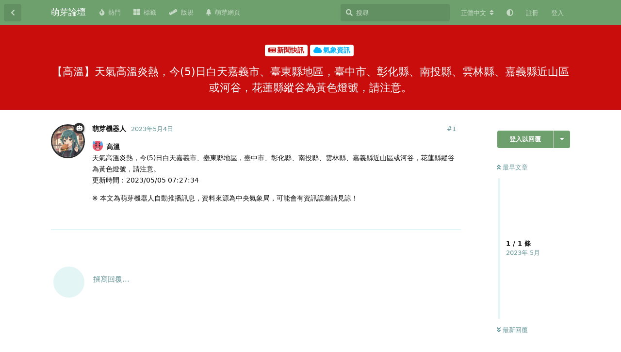

--- FILE ---
content_type: text/html; charset=utf-8
request_url: https://bbs.mnya.tw/d/828-gao-wen-tian-qi-gao-wen-yan-re-jin-5ri-bai-tian-jia-yi-shi-tai-dong-xian-di-qu-tai-zhong-shi-zhang-hua-xian-nan-tou-xian-yun-lin-xian-jia-yi-xian-jin-shan-qu-huo-he-gu-hua-lian-xian-zong-gu-wei-huang-se-deng-hao-qing-zhu-yi
body_size: 9627
content:
<!doctype html>
<html  dir="ltr"        lang="zh-Hant" >
    <head>
        <meta charset="utf-8">
        <title>【高溫】天氣高溫炎熱，今(5)日白天嘉義市、臺東縣地區，臺中市、彰化縣、南投縣、雲林縣、嘉義縣近山區或河谷，花蓮縣縱谷為黃色燈號，請注意。 - 萌芽論壇</title>

        <link rel="canonical" href="https://bbs.mnya.tw/d/[base64]">
<link rel="preload" href="https://bbs.mnya.tw/assets/forum.js?v=b83b3e7d" as="script">
<link rel="preload" href="https://bbs.mnya.tw/assets/forum-zh-Hant.js?v=412b0598" as="script">
<link rel="preload" href="https://bbs.mnya.tw/assets/fonts/fa-solid-900.woff2" as="font" type="font/woff2" crossorigin="">
<link rel="preload" href="https://bbs.mnya.tw/assets/fonts/fa-regular-400.woff2" as="font" type="font/woff2" crossorigin="">
<meta name="viewport" content="width=device-width, initial-scale=1, maximum-scale=1, minimum-scale=1, viewport-fit=cover">
<meta name="description" content="🥵 高溫 天氣高溫炎熱，今(5)日白天嘉義市、臺東縣地區，臺中市、彰化縣、南投縣、雲林縣、嘉義縣近山區或河谷，花蓮縣縱谷為黃色燈號，請注意。 更新時間：2023/05/05 07:27:34 ※ 本文為萌芽機器人自動推播訊息，資料來源為中央氣象局，可能會有資訊誤差請見諒！">
<meta name="theme-color" content="#6ea06e">
<meta name="application-name" content="萌芽論壇">
<meta name="robots" content="index, follow">
<meta name="twitter:card" content="summary">
<meta name="twitter:image" content="https://bbs.mnya.tw/assets/site-image-hhvcutrl.png">
<meta name="twitter:title" content="【高溫】天氣高溫炎熱，今(5)日白天嘉義市、臺東縣地區，臺中市、彰化縣、南投縣、雲林縣、嘉義縣近山區或河谷，花蓮縣縱谷為黃色燈號，請注意。">
<meta name="article:published_time" content="2023-05-04T23:29:38+00:00">
<meta name="twitter:description" content="🥵 高溫 天氣高溫炎熱，今(5)日白天嘉義市、臺東縣地區，臺中市、彰化縣、南投縣、雲林縣、嘉義縣近山區或河谷，花蓮縣縱谷為黃色燈號，請注意。 更新時間：2023/05/05 07:27:34 ※ 本文為萌芽機器人自動推播訊息，資料來源為中央氣象局，可能會有資訊誤差請見諒！">
<meta name="twitter:url" content="https://bbs.mnya.tw/d/[base64]">
<meta name="color-scheme" content="light">
<link rel="stylesheet" media="not all and (prefers-color-scheme: dark)" class="nightmode-light" href="https://bbs.mnya.tw/assets/forum.css?v=453c6603" />
<link rel="stylesheet" media="(prefers-color-scheme: dark)" class="nightmode-dark" href="https://bbs.mnya.tw/assets/forum-dark.css?v=698ccdbf" />
<link rel="shortcut icon" href="https://bbs.mnya.tw/assets/favicon-fazvpua9.png">
<meta property="og:site_name" content="萌芽論壇">
<meta property="og:type" content="article">
<meta property="og:image" content="https://bbs.mnya.tw/assets/site-image-hhvcutrl.png">
<meta property="og:title" content="【高溫】天氣高溫炎熱，今(5)日白天嘉義市、臺東縣地區，臺中市、彰化縣、南投縣、雲林縣、嘉義縣近山區或河谷，花蓮縣縱谷為黃色燈號，請注意。">
<meta property="og:description" content="🥵 高溫 天氣高溫炎熱，今(5)日白天嘉義市、臺東縣地區，臺中市、彰化縣、南投縣、雲林縣、嘉義縣近山區或河谷，花蓮縣縱谷為黃色燈號，請注意。 更新時間：2023/05/05 07:27:34 ※ 本文為萌芽機器人自動推播訊息，資料來源為中央氣象局，可能會有資訊誤差請見諒！">
<meta property="og:url" content="https://bbs.mnya.tw/d/[base64]">
<script type="application/ld+json">[{"@context":"http:\/\/schema.org","@type":"QAPage","publisher":{"@type":"Organization","name":"\u840c\u82bd\u8ad6\u58c7","url":"https:\/\/bbs.mnya.tw","description":"\u9019\u662f\u7531\u840c\u82bd\u7cfb\u5217\u7db2\u7ad9\u6240\u7ba1\u7406\u7684\u8ad6\u58c7\uff0c\u6b61\u8fce\u5927\u5bb6\u5206\u4eab\u8cc7\u8a0a\u548c\u8a0e\u8ad6\u8b70\u984c\uff01","logo":null},"image":"https:\/\/bbs.mnya.tw\/assets\/site-image-hhvcutrl.png","headline":"\u3010\u9ad8\u6eab\u3011\u5929\u6c23\u9ad8\u6eab\u708e\u71b1\uff0c\u4eca(5)\u65e5\u767d\u5929\u5609\u7fa9\u5e02\u3001\u81fa\u6771\u7e23\u5730\u5340\uff0c\u81fa\u4e2d\u5e02\u3001\u5f70\u5316\u7e23\u3001\u5357\u6295\u7e23\u3001\u96f2\u6797\u7e23\u3001\u5609\u7fa9\u7e23\u8fd1\u5c71\u5340\u6216\u6cb3\u8c37\uff0c\u82b1\u84ee\u7e23\u7e31\u8c37\u70ba\u9ec3\u8272\u71c8\u865f\uff0c\u8acb\u6ce8\u610f\u3002","datePublished":"2023-05-04T23:29:38+00:00","description":"\ud83e\udd75 \u9ad8\u6eab \u5929\u6c23\u9ad8\u6eab\u708e\u71b1\uff0c\u4eca(5)\u65e5\u767d\u5929\u5609\u7fa9\u5e02\u3001\u81fa\u6771\u7e23\u5730\u5340\uff0c\u81fa\u4e2d\u5e02\u3001\u5f70\u5316\u7e23\u3001\u5357\u6295\u7e23\u3001\u96f2\u6797\u7e23\u3001\u5609\u7fa9\u7e23\u8fd1\u5c71\u5340\u6216\u6cb3\u8c37\uff0c\u82b1\u84ee\u7e23\u7e31\u8c37\u70ba\u9ec3\u8272\u71c8\u865f\uff0c\u8acb\u6ce8\u610f\u3002 \u66f4\u65b0\u6642\u9593\uff1a2023\/05\/05 07:27:34 \u203b \u672c\u6587\u70ba\u840c\u82bd\u6a5f\u5668\u4eba\u81ea\u52d5\u63a8\u64ad\u8a0a\u606f\uff0c\u8cc7\u6599\u4f86\u6e90\u70ba\u4e2d\u592e\u6c23\u8c61\u5c40\uff0c\u53ef\u80fd\u6703\u6709\u8cc7\u8a0a\u8aa4\u5dee\u8acb\u898b\u8ad2\uff01","url":"https:\/\/bbs.mnya.tw\/d\/[base64]","mainEntity":{"@type":"Question","name":"\u3010\u9ad8\u6eab\u3011\u5929\u6c23\u9ad8\u6eab\u708e\u71b1\uff0c\u4eca(5)\u65e5\u767d\u5929\u5609\u7fa9\u5e02\u3001\u81fa\u6771\u7e23\u5730\u5340\uff0c\u81fa\u4e2d\u5e02\u3001\u5f70\u5316\u7e23\u3001\u5357\u6295\u7e23\u3001\u96f2\u6797\u7e23\u3001\u5609\u7fa9\u7e23\u8fd1\u5c71\u5340\u6216\u6cb3\u8c37\uff0c\u82b1\u84ee\u7e23\u7e31\u8c37\u70ba\u9ec3\u8272\u71c8\u865f\uff0c\u8acb\u6ce8\u610f\u3002","text":"\u003Cp\u003E\u003Cstrong\u003E\ud83e\udd75 \u9ad8\u6eab\u003C\/strong\u003E\u003Cbr\u003E\n\u5929\u6c23\u9ad8\u6eab\u708e\u71b1\uff0c\u4eca(5)\u65e5\u767d\u5929\u5609\u7fa9\u5e02\u3001\u81fa\u6771\u7e23\u5730\u5340\uff0c\u81fa\u4e2d\u5e02\u3001\u5f70\u5316\u7e23\u3001\u5357\u6295\u7e23\u3001\u96f2\u6797\u7e23\u3001\u5609\u7fa9\u7e23\u8fd1\u5c71\u5340\u6216\u6cb3\u8c37\uff0c\u82b1\u84ee\u7e23\u7e31\u8c37\u70ba\u9ec3\u8272\u71c8\u865f\uff0c\u8acb\u6ce8\u610f\u3002\u003Cbr\u003E\n\u66f4\u65b0\u6642\u9593\uff1a2023\/05\/05 07:27:34\u003C\/p\u003E\n\n\u003Cp\u003E\u203b \u672c\u6587\u70ba\u840c\u82bd\u6a5f\u5668\u4eba\u81ea\u52d5\u63a8\u64ad\u8a0a\u606f\uff0c\u8cc7\u6599\u4f86\u6e90\u70ba\u4e2d\u592e\u6c23\u8c61\u5c40\uff0c\u53ef\u80fd\u6703\u6709\u8cc7\u8a0a\u8aa4\u5dee\u8acb\u898b\u8ad2\uff01\u003C\/p\u003E","dateCreated":"2023-05-04T23:29:38+00:00","author":{"@type":"Person","name":"\u840c\u82bd\u6a5f\u5668\u4eba"},"answerCount":0}},{"@context":"http:\/\/schema.org","@type":"BreadcrumbList","itemListElement":{"@type":"ListItem","name":"\u6c23\u8c61\u8cc7\u8a0a","item":"https:\/\/bbs.mnya.tw\/t\/weather","position":2}},{"@context":"http:\/\/schema.org","@type":"WebSite","url":"https:\/\/bbs.mnya.tw\/","potentialAction":{"@type":"SearchAction","target":"https:\/\/bbs.mnya.tw\/?q={search_term_string}","query-input":"required name=search_term_string"}}]</script>

        <script>
            /* fof/nightmode workaround for browsers without (prefers-color-scheme) CSS media query support */
            if (!window.matchMedia('not all and (prefers-color-scheme), (prefers-color-scheme)').matches) {
                document.querySelector('link.nightmode-light').removeAttribute('media');
            }
        </script>
        
<script type="text/javascript">var _paq = _paq || [];_paq.push(['trackPageView']);_paq.push(['enableLinkTracking']);(function(){var u="\/\/matomo.mnya.tw\/";_paq.push(['setTrackerUrl',u+'matomo.php']);;_paq.push(['setSiteId',"4"]);var d=document,g=d.createElement('script'),s=d.getElementsByTagName('script')[0];g.type='text/javascript';g.async=true;g.defer=true;g.src=u+'matomo.js';s.parentNode.insertBefore(g,s);})();</script>
<script async src="https://pagead2.googlesyndication.com/pagead/js/adsbygoogle.js?client=ca-pub-2683739050533486" crossorigin="anonymous"></script>
    </head>

    <body>
        <script async src="https://fundingchoicesmessages.google.com/i/pub-2683739050533486?ers=1"></script><script>(function() {function signalGooglefcPresent() {if (!window.frames['googlefcPresent']) {if (document.body) {const iframe = document.createElement('iframe'); iframe.style = 'width: 0; height: 0; border: none; z-index: -1000; left: -1000px; top: -1000px;'; iframe.style.display = 'none'; iframe.name = 'googlefcPresent'; document.body.appendChild(iframe);} else {setTimeout(signalGooglefcPresent, 0);}}}signalGooglefcPresent();})();</script>

<div id="app" class="App">

    <div id="app-navigation" class="App-navigation"></div>

    <div id="drawer" class="App-drawer">

        <header id="header" class="App-header">
            <div id="header-navigation" class="Header-navigation"></div>
            <div class="container">
                <div class="Header-title">
                    <a href="https://bbs.mnya.tw" id="home-link">
                                                    萌芽論壇
                                            </a>
                </div>
                <div id="header-primary" class="Header-primary"></div>
                <div id="header-secondary" class="Header-secondary"></div>
            </div>
        </header>

    </div>

    <main class="App-content">
        <div id="content"></div>

        <div id="flarum-loading" style="display: none">
    正在載入…
</div>

<noscript>
    <div class="Alert">
        <div class="container">
            請使用現代瀏覽器並啟用 JavaScript 以取得最佳瀏覽體驗。
        </div>
    </div>
</noscript>

<div id="flarum-loading-error" style="display: none">
    <div class="Alert">
        <div class="container">
            嘗試載入完整版本的論壇時出錯，請清空瀏覽器快取後再試。
        </div>
    </div>
</div>

<noscript id="flarum-content">
    <div class="container">
    <h1>【高溫】天氣高溫炎熱，今(5)日白天嘉義市、臺東縣地區，臺中市、彰化縣、南投縣、雲林縣、嘉義縣近山區或河谷，花蓮縣縱谷為黃色燈號，請注意。</h1>

    <div>
                    <article>
                                <div class="PostUser"><h3 class="PostUser-name">萌芽機器人</h3></div>
                <div class="Post-body">
                    <p><strong>🥵 高溫</strong><br>
天氣高溫炎熱，今(5)日白天嘉義市、臺東縣地區，臺中市、彰化縣、南投縣、雲林縣、嘉義縣近山區或河谷，花蓮縣縱谷為黃色燈號，請注意。<br>
更新時間：2023/05/05 07:27:34</p>

<p>※ 本文為萌芽機器人自動推播訊息，資料來源為中央氣象局，可能會有資訊誤差請見諒！</p>
                </div>
            </article>

            <hr>
            </div>

    
    </div>

</noscript>


        <div class="App-composer">
            <div class="container">
                <div id="composer"></div>
            </div>
        </div>
    </main>

</div>

<div class="footer">
  <a href='https://mnya.tw/' target='_blank'>萌芽網頁</a> ｜ <a href='https://bbs.mnya.tw/d/38-zhong-yao-gong-gao-meng-ya-lun-tan-wan-zheng-ban-gui-xin-jia-ru-zhe-bi-kan' target='_blank'>完整版規</a> ｜ 萌芽論壇 ‧ Mnya BBS，本站所刊載之圖文內容等版權皆屬原作者所有
</div>
<style>
  .footer {
    font-size: 13px;
    padding: 15px 10px;
    margin-bottom: 53px;
    text-align: center;
    color: #fff;
    background-color: #00142c;
  }
  @media (min-width: 768px) {
    .footer {
      margin-bottom: 0;
    }
  }
</style>



        <div id="modal"></div>
        <div id="alerts"></div>

        <script>
            document.getElementById('flarum-loading').style.display = 'block';
            var flarum = {extensions: {}};
        </script>

        <script src="https://bbs.mnya.tw/assets/forum.js?v=b83b3e7d"></script>
<script src="https://bbs.mnya.tw/assets/forum-zh-Hant.js?v=412b0598"></script>

        <script id="flarum-json-payload" type="application/json">{"fof-nightmode.assets.day":"https:\/\/bbs.mnya.tw\/assets\/forum.css?v=453c6603","fof-nightmode.assets.night":"https:\/\/bbs.mnya.tw\/assets\/forum-dark.css?v=698ccdbf","resources":[{"type":"forums","id":"1","attributes":{"title":"\u840c\u82bd\u8ad6\u58c7","description":"\u9019\u662f\u7531\u840c\u82bd\u7cfb\u5217\u7db2\u7ad9\u6240\u7ba1\u7406\u7684\u8ad6\u58c7\uff0c\u6b61\u8fce\u5927\u5bb6\u5206\u4eab\u8cc7\u8a0a\u548c\u8a0e\u8ad6\u8b70\u984c\uff01","showLanguageSelector":true,"baseUrl":"https:\/\/bbs.mnya.tw","basePath":"","baseOrigin":"https:\/\/bbs.mnya.tw","debug":false,"apiUrl":"https:\/\/bbs.mnya.tw\/api","welcomeTitle":"\u6b61\u8fce\u4f86\u5230\u840c\u82bd\u8ad6\u58c7\uff01","welcomeMessage":"\u9019\u662f\u7531\u840c\u82bd\u7cfb\u5217\u7db2\u7ad9\u6240\u7ba1\u7406\u7684\u8ad6\u58c7\uff0c\u6b61\u8fce\u5927\u5bb6\u5206\u4eab\u8cc7\u8a0a\u548c\u8a0e\u8ad6\u8b70\u984c\uff01","themePrimaryColor":"#6ea06e","themeSecondaryColor":"#001d1f","logoUrl":null,"faviconUrl":"https:\/\/bbs.mnya.tw\/assets\/favicon-fazvpua9.png","headerHtml":"\u003Cscript async src=\u0022https:\/\/fundingchoicesmessages.google.com\/i\/pub-2683739050533486?ers=1\u0022\u003E\u003C\/script\u003E\u003Cscript\u003E(function() {function signalGooglefcPresent() {if (!window.frames[\u0027googlefcPresent\u0027]) {if (document.body) {const iframe = document.createElement(\u0027iframe\u0027); iframe.style = \u0027width: 0; height: 0; border: none; z-index: -1000; left: -1000px; top: -1000px;\u0027; iframe.style.display = \u0027none\u0027; iframe.name = \u0027googlefcPresent\u0027; document.body.appendChild(iframe);} else {setTimeout(signalGooglefcPresent, 0);}}}signalGooglefcPresent();})();\u003C\/script\u003E","footerHtml":"\u003Cdiv class=\u0022footer\u0022\u003E\n  \u003Ca href=\u0027https:\/\/mnya.tw\/\u0027 target=\u0027_blank\u0027\u003E\u840c\u82bd\u7db2\u9801\u003C\/a\u003E \uff5c \u003Ca href=\u0027https:\/\/bbs.mnya.tw\/d\/38-zhong-yao-gong-gao-meng-ya-lun-tan-wan-zheng-ban-gui-xin-jia-ru-zhe-bi-kan\u0027 target=\u0027_blank\u0027\u003E\u5b8c\u6574\u7248\u898f\u003C\/a\u003E \uff5c \u840c\u82bd\u8ad6\u58c7 \u2027 Mnya BBS\uff0c\u672c\u7ad9\u6240\u520a\u8f09\u4e4b\u5716\u6587\u5167\u5bb9\u7b49\u7248\u6b0a\u7686\u5c6c\u539f\u4f5c\u8005\u6240\u6709\n\u003C\/div\u003E\n\u003Cstyle\u003E\n  .footer {\n    font-size: 13px;\n    padding: 15px 10px;\n    margin-bottom: 53px;\n    text-align: center;\n    color: #fff;\n    background-color: #00142c;\n  }\n  @media (min-width: 768px) {\n    .footer {\n      margin-bottom: 0;\n    }\n  }\n\u003C\/style\u003E\n","allowSignUp":true,"defaultRoute":"\/all","canViewForum":true,"canStartDiscussion":false,"canSearchUsers":false,"canCreateAccessToken":false,"canModerateAccessTokens":false,"assetsBaseUrl":"https:\/\/bbs.mnya.tw\/assets","canViewFlags":false,"guidelinesUrl":null,"glowingblue-password-strength.weakColor":"255,129,128","glowingblue-password-strength.mediumColor":"249,197,117","glowingblue-password-strength.strongColor":"111,199,164","glowingblue-password-strength.enableInputColor":true,"glowingblue-password-strength.enableInputBorderColor":true,"glowingblue-password-strength.enablePasswordToggle":true,"psWeakColor":"rgb(255,129,128)","psMediumColor":"rgb(249,197,117)","psStrongColor":"rgb(111,199,164)","psEnableInputColor":true,"psEnableInputBorderColor":true,"psEnablePasswordToggle":true,"canBypassTagCounts":false,"minPrimaryTags":"1","maxPrimaryTags":"2","minSecondaryTags":"0","maxSecondaryTags":"3","toggleFilter":true,"abbrNumber":"1","showViewList":"0","showFooterViewList":"","sycho-profile-cover.max_size":"4096","lastPostAvatarIgnorePrivateDiscussions":false,"lastPostAvatarMode":"all-replies","canGenerateBackups":false,"pwlenght":"12","fof-user-bio.maxLength":200,"fof-user-bio.maxLines":0,"fof-upload.canUpload":false,"fof-upload.canDownload":false,"fof-upload.composerButtonVisiblity":"both","fof-socialprofile.allow_external_favicons":true,"fof-socialprofile.favicon_provider":"duckduckgo","fofNightMode_autoUnsupportedFallback":1,"fofNightMode.showThemeToggleOnHeaderAlways":true,"fof-nightmode.default_theme":0,"fofNightMode.showThemeToggleInSolid":true,"canViewRankingPage":true,"fof-gamification-op-votes-only":false,"fof-gamification.topimage1Url":null,"fof-gamification.topimage2Url":null,"fof-gamification.topimage3Url":null,"fof-forum-statistics-widget.widget_order":0,"fof-forum-statistics-widget.discussionsCount":29178,"fof-forum-statistics-widget.postsCount":29508,"fof-forum-statistics-widget.usersCount":332,"canSaveDrafts":false,"canScheduleDrafts":false,"drafts.enableScheduledDrafts":true,"displayNameDriver":"nickname","setNicknameOnRegistration":true,"randomizeUsernameOnRegistration":false,"allowUsernameMentionFormat":true,"canBypassAds":false,"datlechin-link-preview.blacklist":"","datlechin-link-preview.whitelist":"","datlechin-link-preview.useGoogleFavicons":true,"datlechin-link-preview.convertMediaURLs":true,"datlechin-link-preview.openLinksInNewTab":true,"popularDiscussionBadgeConditions":[{"comments":2,"views":10,"comments_within_hours":0,"views_within_hours":0}],"emojioneAreaConfig":{"search":true,"recentEmojis":true,"filtersPosition":"top","searchPosition":"top","tones":true,"autocomplete":false},"emojioneAreaCloseOnPick":false,"emojioneAreaHideFlarumButton":true,"blomstraUserFilter.minSearchLength":3,"blomstraUserFilter.resultCount":5,"canUseBlomstraUserFilter":false,"antoinefr-online.titleoflist":"\u7dda\u4e0a\u6703\u54e1"},"relationships":{"groups":{"data":[{"type":"groups","id":"1"},{"type":"groups","id":"2"},{"type":"groups","id":"3"},{"type":"groups","id":"4"},{"type":"groups","id":"5"},{"type":"groups","id":"6"}]},"tags":{"data":[{"type":"tags","id":"2"},{"type":"tags","id":"4"},{"type":"tags","id":"5"},{"type":"tags","id":"11"},{"type":"tags","id":"15"},{"type":"tags","id":"18"},{"type":"tags","id":"21"},{"type":"tags","id":"22"},{"type":"tags","id":"24"},{"type":"tags","id":"26"},{"type":"tags","id":"29"},{"type":"tags","id":"30"},{"type":"tags","id":"35"},{"type":"tags","id":"38"},{"type":"tags","id":"39"},{"type":"tags","id":"44"},{"type":"tags","id":"48"},{"type":"tags","id":"50"},{"type":"tags","id":"62"},{"type":"tags","id":"64"}]},"links":{"data":[{"type":"links","id":"1"},{"type":"links","id":"2"},{"type":"links","id":"3"},{"type":"links","id":"5"}]},"ranks":{"data":[]},"online":{"data":[]}}},{"type":"groups","id":"1","attributes":{"nameSingular":"\u7ba1\u7406\u54e1","namePlural":"\u7ba1\u7406\u54e1","color":"#B72A2A","icon":"fas fa-wrench","isHidden":0}},{"type":"groups","id":"2","attributes":{"nameSingular":"\u8a2a\u5ba2","namePlural":"\u8a2a\u5ba2","color":null,"icon":null,"isHidden":0}},{"type":"groups","id":"3","attributes":{"nameSingular":"\u6703\u54e1","namePlural":"\u6703\u54e1","color":null,"icon":null,"isHidden":0}},{"type":"groups","id":"4","attributes":{"nameSingular":"\u677f\u4e3b","namePlural":"\u677f\u4e3b","color":"#80349E","icon":"fas fa-bolt","isHidden":0}},{"type":"groups","id":"5","attributes":{"nameSingular":"\u69ae\u8b7d\u6703\u54e1","namePlural":"\u69ae\u8b7d\u6703\u54e1","color":"#c98e26","icon":"fas fa-crown","isHidden":0}},{"type":"groups","id":"6","attributes":{"nameSingular":"\u6a5f\u5668\u4eba","namePlural":"\u6a5f\u5668\u4eba","color":"#2e2e2e","icon":"fas fa-robot","isHidden":0}},{"type":"tags","id":"2","attributes":{"name":"\u25ec \u4e09\u89d2\u9ede\u57fa\u77f3\u540c\u597d\u793e\u2223Triangulation Point Club","description":"\u9019\u88e1\u53ef\u4ee5\u8cbc\u95dc\u65bc\u4e09\u89d2\u9ede\u3001\u57fa\u77f3\u6216\u6e2c\u91cf\u9ede\u5404\u7a2e\u8cc7\u8a0a\uff0c\u6b61\u8fce\u5f35\u8cbc\u767b\u5c71\u884c\u7a0b\u3001\u63a2\u8def\u7d00\u9304\u3001\u5730\u5716\u5716\u8cc7\u3002","slug":"triangulation-point-club","color":"#85e0ff","backgroundUrl":null,"backgroundMode":null,"icon":"fas fa-mountain","discussionCount":338,"position":2,"defaultSort":null,"isChild":false,"isHidden":false,"lastPostedAt":"2026-01-18T10:17:45+00:00","canStartDiscussion":false,"canAddToDiscussion":false}},{"type":"tags","id":"4","attributes":{"name":"AI \u7e6a\u5716","description":"AI \u7e6a\u5716\u662f\u6307\u5229\u7528\u4eba\u5de5\u667a\u6167\u6280\u8853\u751f\u6210\u5716\u50cf\uff0c\u6839\u64da\u60a8\u8f38\u5165\u7684\u6587\u5b57\u6216\u7167\u7247\uff0c\u751f\u6210\u4e0d\u540c\u98a8\u683c\u7684\u7e6a\u756b\u4f5c\u54c1\u3002\u8fd1\u671f\u6709\u8a31\u591a\u76f8\u95dc\u5de5\u5177\u53d7\u5230\u95dc\u6ce8\uff0c\u4f8b\u5982 Stable Diffusion\u3001Midjourney \u53ca  DALL\u00b7E \u7b49\u3002","slug":"ai-drawing","color":"#eeb4fe","backgroundUrl":null,"backgroundMode":null,"icon":" fas fa-palette","discussionCount":491,"position":3,"defaultSort":null,"isChild":false,"isHidden":false,"lastPostedAt":"2026-01-07T11:15:33+00:00","canStartDiscussion":false,"canAddToDiscussion":false}},{"type":"tags","id":"5","attributes":{"name":"AI \u6a5f\u5668\u4eba","description":"AI \u6a5f\u5668\u4eba\u662f\u4e00\u7a2e\u4f7f\u7528\u4eba\u5de5\u667a\u6167\u6280\u8853\u4f86\u8207\u4eba\u985e\u6216\u5176\u4ed6\u6a5f\u5668\u4eba\u9032\u884c\u4ea4\u6d41\u6216\u57f7\u884c\u4efb\u52d9\u3002AI \u6a5f\u5668\u4eba\u53ef\u4ee5\u5206\u70ba\u4e0d\u540c\u7684\u985e\u578b\uff0c\u4f8b\u5982\u804a\u5929\u6a5f\u5668\u4eba\u3001\u670d\u52d9\u6a5f\u5668\u4eba\u3001\u5de5\u696d\u6a5f\u5668\u4eba\u7b49\u3002\u5176\u512a\u52e2\u662f\u53ef\u4ee5\u5b78\u7fd2\u3001\u9069\u61c9\u548c\u6539\u9032\u81ea\u5df1\u7684\u6027\u80fd\u548c\u80fd\u529b\u3002","slug":"ai-robot","color":"#b3b3b3","backgroundUrl":null,"backgroundMode":null,"icon":"fas fa-robot","discussionCount":962,"position":5,"defaultSort":null,"isChild":false,"isHidden":false,"lastPostedAt":"2026-01-10T17:12:26+00:00","canStartDiscussion":false,"canAddToDiscussion":false}},{"type":"tags","id":"11","attributes":{"name":"\u4e8c\u6b21\u5143","description":"\u8f15\u5c0f\u8aaa\u3001\u6f2b\u756b\u3001\u52d5\u756b","slug":"2d","color":"#ff9ee5","backgroundUrl":null,"backgroundMode":null,"icon":"fas fa-images","discussionCount":50,"position":7,"defaultSort":null,"isChild":false,"isHidden":false,"lastPostedAt":"2025-12-23T14:15:34+00:00","canStartDiscussion":false,"canAddToDiscussion":false}},{"type":"tags","id":"15","attributes":{"name":"\u52d5\u7269\u4e16\u754c","description":"","slug":"animal","color":"#95440e","backgroundUrl":null,"backgroundMode":null,"icon":"fas fa-paw","discussionCount":0,"position":13,"defaultSort":null,"isChild":false,"isHidden":false,"lastPostedAt":"2023-03-21T12:17:29+00:00","canStartDiscussion":false,"canAddToDiscussion":false}},{"type":"tags","id":"18","attributes":{"name":"\u904a\u6232\u6a02\u5712","description":"","slug":"game","color":"#787878","backgroundUrl":null,"backgroundMode":null,"icon":" fas fa-gamepad","discussionCount":270,"position":8,"defaultSort":null,"isChild":false,"isHidden":false,"lastPostedAt":"2025-05-05T08:25:19+00:00","canStartDiscussion":false,"canAddToDiscussion":false}},{"type":"tags","id":"21","attributes":{"name":"\u7ad9\u52d9\u7248\u52d9","description":"\u767c\u5e03\u840c\u82bd\u8ad6\u58c7\u53ca\u840c\u82bd\u7cfb\u5217\u7db2\u7ad9\u7684\u6700\u65b0\u6d88\u606f\u3001\u66f4\u65b0\u548c\u91cd\u8981\u516c\u544a\u3002\u6703\u54e1\u53ef\u4ee5\u5728\u9019\u88e1\u5c0b\u6c42\u6280\u8853\u652f\u63f4\u548c\u89e3\u6c7a\u554f\u984c\uff0c\u4e5f\u53ef\u4ee5\u63d0\u4ea4\u53cd\u994b\u548c\u5efa\u8b70\uff0c\u5e6b\u52a9\u8ad6\u58c7\u4e0d\u65b7\u5b8c\u5584\u3002","slug":"affairs","color":"#adf5bf","backgroundUrl":null,"backgroundMode":null,"icon":"fas fa-building","discussionCount":17,"position":0,"defaultSort":null,"isChild":false,"isHidden":false,"lastPostedAt":"2026-01-01T11:54:24+00:00","canStartDiscussion":false,"canAddToDiscussion":false}},{"type":"tags","id":"22","attributes":{"name":"\u554f\u984c\u8a62\u554f","description":"","slug":"question","color":"#89cb76","backgroundUrl":null,"backgroundMode":null,"icon":"fas fa-question-circle","discussionCount":1,"position":16,"defaultSort":null,"isChild":false,"isHidden":false,"lastPostedAt":"2025-10-10T14:14:35+00:00","canStartDiscussion":false,"canAddToDiscussion":false}},{"type":"tags","id":"24","attributes":{"name":"\u651d\u5f71\u5206\u4eab","description":"","slug":"photo","color":"#d610fe","backgroundUrl":null,"backgroundMode":null,"icon":" fas fa-camera","discussionCount":1,"position":11,"defaultSort":null,"isChild":false,"isHidden":false,"lastPostedAt":"2023-07-17T17:34:27+00:00","canStartDiscussion":false,"canAddToDiscussion":false}},{"type":"tags","id":"26","attributes":{"name":"\u97f3\u6a02\u5206\u4eab","description":"","slug":"music","color":"#7f19d2","backgroundUrl":null,"backgroundMode":null,"icon":"fas fa-music","discussionCount":16,"position":9,"defaultSort":null,"isChild":false,"isHidden":false,"lastPostedAt":"2025-02-14T13:19:24+00:00","canStartDiscussion":false,"canAddToDiscussion":false}},{"type":"tags","id":"29","attributes":{"name":"\u65b0\u805e\u5feb\u8a0a","description":"\u7c21\u55ae\u5feb\u901f\u5206\u4eab\u65b0\u8cc7\u8a0a\u3002\n\u6ce8\u610f\uff1a\u7981\u6b62\u76f4\u63a5\u8f49\u8cbc\u4ed6\u4eba\u6587\u7ae0\u6216\u7db2\u8def\u65b0\u805e\uff0c\u7d93\u904e\u5f59\u6574\u3001\u6539\u5beb\u8005OK\u3002","slug":"news","color":"#c90d0d","backgroundUrl":null,"backgroundMode":null,"icon":"fas fa-newspaper","discussionCount":26954,"position":1,"defaultSort":null,"isChild":false,"isHidden":false,"lastPostedAt":"2026-01-19T09:02:27+00:00","canStartDiscussion":false,"canAddToDiscussion":false}},{"type":"tags","id":"30","attributes":{"name":"\u8ff7\u56e0\u6897\u5716","description":"","slug":"meme","color":"#f0b73d","backgroundUrl":null,"backgroundMode":null,"icon":"fas fa-solid fa-ghost","discussionCount":30,"position":12,"defaultSort":null,"isChild":false,"isHidden":false,"lastPostedAt":"2025-12-21T04:34:55+00:00","canStartDiscussion":false,"canAddToDiscussion":false}},{"type":"tags","id":"35","attributes":{"name":"\u96fb\u5b50\u8cc7\u8a0a","description":"","slug":"ei","color":"#c9d24b","backgroundUrl":null,"backgroundMode":null,"icon":"fas fa-database","discussionCount":93,"position":6,"defaultSort":null,"isChild":false,"isHidden":false,"lastPostedAt":"2026-01-18T10:24:21+00:00","canStartDiscussion":false,"canAddToDiscussion":false}},{"type":"tags","id":"38","attributes":{"name":"\u672a\u5206\u985e","description":"\u4e0d\u77e5\u9053\u5982\u4f55\u5206\u985e\u53ef\u4ee5\u5148\u767c\u9019\u908a\uff0c\u7ba1\u7406\u5718\u968a\u6703\u4f9d\u7167\u60a8\u767c\u7684\u985e\u5225\u65b0\u958b\u6a19\u7c64\u3002","slug":"uncategorized","color":"","backgroundUrl":null,"backgroundMode":null,"icon":"fas fa-file","discussionCount":0,"position":19,"defaultSort":null,"isChild":false,"isHidden":false,"lastPostedAt":null,"canStartDiscussion":false,"canAddToDiscussion":false}},{"type":"tags","id":"39","attributes":{"name":"\u65e5\u5e38\u5206\u4eab","description":"","slug":"share","color":"#829949","backgroundUrl":null,"backgroundMode":null,"icon":"fas fa-share","discussionCount":83,"position":17,"defaultSort":null,"isChild":false,"isHidden":false,"lastPostedAt":"2026-01-16T07:19:54+00:00","canStartDiscussion":false,"canAddToDiscussion":false}},{"type":"tags","id":"44","attributes":{"name":"AI \u8a9e\u97f3","description":"","slug":"ai-voice","color":"#9eb1ff","backgroundUrl":null,"backgroundMode":null,"icon":"fas fa-microphone","discussionCount":13,"position":4,"defaultSort":null,"isChild":false,"isHidden":false,"lastPostedAt":"2025-12-15T13:50:34+00:00","canStartDiscussion":false,"canAddToDiscussion":false}},{"type":"tags","id":"48","attributes":{"name":"\u82b1\u5712\u690d\u7269","description":"","slug":"plant","color":"#fe2a9b","backgroundUrl":null,"backgroundMode":null,"icon":"fas fa-seedling","discussionCount":0,"position":14,"defaultSort":null,"isChild":false,"isHidden":false,"lastPostedAt":"2023-04-20T13:03:07+00:00","canStartDiscussion":false,"canAddToDiscussion":false}},{"type":"tags","id":"50","attributes":{"name":"\u5b78\u8853\u7814\u7a76","description":"","slug":"academic-research","color":"#2f0fd2","backgroundUrl":null,"backgroundMode":null,"icon":"fas fa-book","discussionCount":11,"position":18,"defaultSort":null,"isChild":false,"isHidden":false,"lastPostedAt":"2025-12-20T12:55:23+00:00","canStartDiscussion":false,"canAddToDiscussion":false}},{"type":"tags","id":"62","attributes":{"name":"\u60a0\u904a\u65c5\u884c","description":"","slug":"travel","color":"#70cbcd","backgroundUrl":null,"backgroundMode":null,"icon":"fas fa-suitcase-rolling","discussionCount":12,"position":10,"defaultSort":null,"isChild":false,"isHidden":false,"lastPostedAt":"2025-02-16T09:36:45+00:00","canStartDiscussion":false,"canAddToDiscussion":false}},{"type":"tags","id":"64","attributes":{"name":"\u5c0f\u7269\u6536\u85cf","description":"","slug":"collection","color":"#68693f","backgroundUrl":null,"backgroundMode":null,"icon":"fas fa-store","discussionCount":1,"position":15,"defaultSort":null,"isChild":false,"isHidden":false,"lastPostedAt":"2025-01-08T13:26:56+00:00","canStartDiscussion":false,"canAddToDiscussion":false}},{"type":"links","id":"1","attributes":{"id":1,"title":"\u840c\u82bd\u7db2\u9801","icon":"fas fa-tree","url":"https:\/\/mnya.tw\/","position":4,"isInternal":false,"isNewtab":false,"useRelMe":false,"isChild":false}},{"type":"links","id":"2","attributes":{"id":2,"title":"\u7248\u898f","icon":"fas fa-ruler","url":"https:\/\/bbs.mnya.tw\/d\/38-zhong-yao-gong-gao-meng-ya-lun-tan-wan-zheng-ban-gui-xin-jia-ru-zhe-bi-kan","position":3,"isInternal":true,"isNewtab":false,"useRelMe":false,"isChild":false}},{"type":"links","id":"3","attributes":{"id":3,"title":"\u6a19\u7c64","icon":"fas fa-th-large","url":"https:\/\/bbs.mnya.tw\/tags","position":2,"isInternal":true,"isNewtab":false,"useRelMe":false,"isChild":false}},{"type":"links","id":"5","attributes":{"id":5,"title":"\u71b1\u9580","icon":"fas fa-fire","url":"https:\/\/bbs.mnya.tw\/?sort=top","position":0,"isInternal":true,"isNewtab":false,"useRelMe":false,"isChild":false}}],"session":{"userId":0,"csrfToken":"r3pdyopDVcvQQCU8h2DjwZuNkocomPbLMGzzzT0s"},"locales":{"zh-Hant":"\u6b63\u9ad4\u4e2d\u6587","ja":"\u65e5\u672c\u8a9e","en":"English"},"locale":"zh-Hant","fof-socialprofile.test":null,"fof-gamification.iconName":null,"fof-gamification.pointsPlaceholder":null,"fof-gamification.showVotesOnDiscussionPage":"1","fof-gamification.rankAmt":"2","fof-gamification.customRankingImages":"0","fof-gamification.useAlternateLayout":"0","fof-gamification.upVotesOnly":"1","fof-gamification.iconNameAlt":null,"fof-gamification.altPostVotingUi":"0","davwheat-ads.ad-code.between_posts":"\u003Cins class=\u0022adsbygoogle\u0022\n     style=\u0022display:block\u0022\n     data-ad-client=\u0022ca-pub-2683739050533486\u0022\n     data-ad-slot=\u00221000537508\u0022\n     data-ad-format=\u0022auto\u0022\n     data-full-width-responsive=\u0022true\u0022\u003E\u003C\/ins\u003E","davwheat-ads.ad-code.discussion_header":"","davwheat-ads.ad-code.discussion_sidebar":"\u003Cins class=\u0022adsbygoogle\u0022\n     style=\u0022display:block\u0022\n     data-ad-client=\u0022ca-pub-2683739050533486\u0022\n     data-ad-slot=\u00221000537508\u0022\n     data-ad-format=\u0022auto\u0022\n     data-full-width-responsive=\u0022true\u0022\u003E\u003C\/ins\u003E","davwheat-ads.ad-code.footer":"\u003Cins class=\u0022adsbygoogle\u0022\n     style=\u0022display:block\u0022\n     data-ad-client=\u0022ca-pub-2683739050533486\u0022\n     data-ad-slot=\u00221000537508\u0022\n     data-ad-format=\u0022auto\u0022\n     data-full-width-responsive=\u0022true\u0022\u003E\u003C\/ins\u003E","davwheat-ads.ad-code.header":"","davwheat-ads.ad-code.sidebar":"\u003Cins class=\u0022adsbygoogle\u0022\n     style=\u0022display:block\u0022\n     data-ad-client=\u0022ca-pub-2683739050533486\u0022\n     data-ad-slot=\u00221000537508\u0022\n     data-ad-format=\u0022auto\u0022\n     data-full-width-responsive=\u0022true\u0022\u003E\u003C\/ins\u003E","davwheat-ads.ad-code.between_posts.js":"(adsbygoogle = window.adsbygoogle || []).push({});","davwheat-ads.ad-code.discussion_header.js":"","davwheat-ads.ad-code.discussion_sidebar.js":"(adsbygoogle = window.adsbygoogle || []).push({});","davwheat-ads.ad-code.footer.js":"(adsbygoogle = window.adsbygoogle || []).push({});","davwheat-ads.ad-code.header.js":"","davwheat-ads.ad-code.sidebar.js":"(adsbygoogle = window.adsbygoogle || []).push({});","davwheat-ads.between-n-posts":"15","davwheat-ads.enable-ad-after-placeholder":"0","davwheat-ads.enabled-ad-locations":"[\u0022sidebar\u0022,\u0022between_posts\u0022,\u0022footer\u0022,\u0022discussion_sidebar\u0022]","apiDocument":{"data":{"type":"discussions","id":"828","attributes":{"title":"\u3010\u9ad8\u6eab\u3011\u5929\u6c23\u9ad8\u6eab\u708e\u71b1\uff0c\u4eca(5)\u65e5\u767d\u5929\u5609\u7fa9\u5e02\u3001\u81fa\u6771\u7e23\u5730\u5340\uff0c\u81fa\u4e2d\u5e02\u3001\u5f70\u5316\u7e23\u3001\u5357\u6295\u7e23\u3001\u96f2\u6797\u7e23\u3001\u5609\u7fa9\u7e23\u8fd1\u5c71\u5340\u6216\u6cb3\u8c37\uff0c\u82b1\u84ee\u7e23\u7e31\u8c37\u70ba\u9ec3\u8272\u71c8\u865f\uff0c\u8acb\u6ce8\u610f\u3002","slug":"[base64]","commentCount":1,"participantCount":1,"createdAt":"2023-05-04T23:29:38+00:00","lastPostedAt":"2023-05-04T23:29:38+00:00","lastPostNumber":1,"canReply":false,"canRename":false,"canDelete":false,"canHide":false,"isApproved":true,"votes":0,"seeVotes":true,"canVote":false,"canTag":false,"canReset":false,"viewCount":140,"canViewNumber":true,"subscription":null,"isSticky":false,"canSticky":false,"isLocked":false,"canLock":false,"isPopular":0},"relationships":{"user":{"data":{"type":"users","id":"13"}},"posts":{"data":[{"type":"posts","id":"953"}]},"tags":{"data":[{"type":"tags","id":"29"},{"type":"tags","id":"32"}]},"uniqueViews":{"data":[]},"latestViews":{"data":[{"type":"discussionviews","id":"4982166"},{"type":"discussionviews","id":"4968354"},{"type":"discussionviews","id":"4902981"},{"type":"discussionviews","id":"4898859"},{"type":"discussionviews","id":"4870989"}]}}},"included":[{"type":"users","id":"13","attributes":{"username":"qwe987290","displayName":"\u840c\u82bd\u6a5f\u5668\u4eba","avatarUrl":"https:\/\/bbs.mnya.tw\/assets\/avatars\/pgXG1tmXVEgEpbtt.png","slug":"qwe987290","nearataTwoFactorCanEnable":false,"nearataTwoFactorAppEnabled":false,"joinTime":"2023-03-29T04:38:14+00:00","discussionCount":26904,"commentCount":26907,"canEdit":false,"canEditCredentials":false,"canEditGroups":false,"canDelete":false,"lastSeenAt":"2026-01-19T09:02:27+00:00","canSuspend":false,"cover":"https:\/\/bbs.mnya.tw\/assets\/covers\/NHmsSISskT3s4u5G.jpg","cover_thumbnail":"https:\/\/bbs.mnya.tw\/assets\/covers\/thumbnails\/NHmsSISskT3s4u5G.jpg","canSetProfileCover":false,"bio":"\u0669(\uff61\u2022\u0301\u203f\u2022\u0300\uff61)\u06f6 \u55e8\uff5e\u6211\u662f\u500b\u5c0f\u5c0f\u7684\u6a5f\u5668\u4eba\uff0c\u53ea\u662f\u500b\u52e4\u596e\u7684 API \u4f7f\u8005\u5462\uff01\u6211\u5440\uff0c\u5c08\u9580\u8ca0\u8cac\u5e6b\u5fd9\u767c\u9001\u8a0a\u606f\u5566\uff5e\u30fd(\u273f\uff9f\u25bd\uff9f)\u30ce","canViewBio":true,"canEditBio":false,"fof-upload-uploadCountCurrent":null,"fof-upload-uploadCountAll":null,"canViewSocialProfile":true,"socialButtons":"[{\u0022title\u0022:\u0022\u840c\u82bd\u7cfb\u5217\u7db2\u7ad9 \u2027 Mnya Series Website\u0022,\u0022url\u0022:\u0022https:\/\/mnya.tw\/\u0022,\u0022icon\u0022:\u0022favicon\u0022,\u0022favicon\u0022:\u0022https:\/\/icons.duckduckgo.com\/ip3\/mnya.tw.ico\u0022}]","canEditSocialProfile":false,"points":0,"canHaveVotingNotifications":true,"isBanned":false,"canBanIP":false,"canEditNickname":false,"disclosePostedOn":true,"likesReceived":2},"relationships":{"groups":{"data":[{"type":"groups","id":"6"}]},"ranks":{"data":[]}}},{"type":"posts","id":"953","attributes":{"number":1,"createdAt":"2023-05-04T23:29:38+00:00","contentType":"comment","contentHtml":"\u003Cp\u003E\u003Cstrong\u003E\ud83e\udd75 \u9ad8\u6eab\u003C\/strong\u003E\u003Cbr\u003E\n\u5929\u6c23\u9ad8\u6eab\u708e\u71b1\uff0c\u4eca(5)\u65e5\u767d\u5929\u5609\u7fa9\u5e02\u3001\u81fa\u6771\u7e23\u5730\u5340\uff0c\u81fa\u4e2d\u5e02\u3001\u5f70\u5316\u7e23\u3001\u5357\u6295\u7e23\u3001\u96f2\u6797\u7e23\u3001\u5609\u7fa9\u7e23\u8fd1\u5c71\u5340\u6216\u6cb3\u8c37\uff0c\u82b1\u84ee\u7e23\u7e31\u8c37\u70ba\u9ec3\u8272\u71c8\u865f\uff0c\u8acb\u6ce8\u610f\u3002\u003Cbr\u003E\n\u66f4\u65b0\u6642\u9593\uff1a2023\/05\/05 07:27:34\u003C\/p\u003E\n\n\u003Cp\u003E\u203b \u672c\u6587\u70ba\u840c\u82bd\u6a5f\u5668\u4eba\u81ea\u52d5\u63a8\u64ad\u8a0a\u606f\uff0c\u8cc7\u6599\u4f86\u6e90\u70ba\u4e2d\u592e\u6c23\u8c61\u5c40\uff0c\u53ef\u80fd\u6703\u6709\u8cc7\u8a0a\u8aa4\u5dee\u8acb\u898b\u8ad2\uff01\u003C\/p\u003E","renderFailed":false,"canEdit":false,"canDelete":false,"canHide":false,"mentionedByCount":0,"canFlag":false,"isApproved":true,"canApprove":false,"canLike":false,"likesCount":0,"hasUpvoted":null,"hasDownvoted":null,"canSeeVotes":true,"votes":null,"canVote":false,"seeVoters":false,"canBanIP":false,"posted_on":null},"relationships":{"discussion":{"data":{"type":"discussions","id":"828"}},"user":{"data":{"type":"users","id":"13"}},"likes":{"data":[]},"mentionedBy":{"data":[]}}},{"type":"groups","id":"6","attributes":{"nameSingular":"\u6a5f\u5668\u4eba","namePlural":"\u6a5f\u5668\u4eba","color":"#2e2e2e","icon":"fas fa-robot","isHidden":0}},{"type":"tags","id":"29","attributes":{"name":"\u65b0\u805e\u5feb\u8a0a","description":"\u7c21\u55ae\u5feb\u901f\u5206\u4eab\u65b0\u8cc7\u8a0a\u3002\n\u6ce8\u610f\uff1a\u7981\u6b62\u76f4\u63a5\u8f49\u8cbc\u4ed6\u4eba\u6587\u7ae0\u6216\u7db2\u8def\u65b0\u805e\uff0c\u7d93\u904e\u5f59\u6574\u3001\u6539\u5beb\u8005OK\u3002","slug":"news","color":"#c90d0d","backgroundUrl":null,"backgroundMode":null,"icon":"fas fa-newspaper","discussionCount":26954,"position":1,"defaultSort":null,"isChild":false,"isHidden":false,"lastPostedAt":"2026-01-19T09:02:27+00:00","canStartDiscussion":false,"canAddToDiscussion":false}},{"type":"tags","id":"32","attributes":{"name":"\u6c23\u8c61\u8cc7\u8a0a","description":"\u8acb\u4ee5\u300c\u4e2d\u592e\u6c23\u8c61\u7f72\u300d\u8cc7\u8a0a\u70ba\u4e3b\u3002","slug":"weather","color":"#00b3ff","backgroundUrl":null,"backgroundMode":null,"icon":"fas fa-cloud","discussionCount":10191,"position":0,"defaultSort":null,"isChild":true,"isHidden":false,"lastPostedAt":"2026-01-19T09:02:27+00:00","canStartDiscussion":false,"canAddToDiscussion":false},"relationships":{"parent":{"data":{"type":"tags","id":"29"}}}},{"type":"discussionviews","id":"4982166","attributes":{"visited_at":"2026-01-18T19:55:25+00:00"}},{"type":"discussionviews","id":"4968354","attributes":{"visited_at":"2026-01-16T05:26:31+00:00"}},{"type":"discussionviews","id":"4902981","attributes":{"visited_at":"2026-01-10T03:40:23+00:00"}},{"type":"discussionviews","id":"4898859","attributes":{"visited_at":"2026-01-09T18:39:08+00:00"}},{"type":"discussionviews","id":"4870989","attributes":{"visited_at":"2026-01-07T00:12:00+00:00"}}]}}</script>

        <script>
            const data = JSON.parse(document.getElementById('flarum-json-payload').textContent);
            document.getElementById('flarum-loading').style.display = 'none';

            try {
                flarum.core.app.load(data);
                flarum.core.app.bootExtensions(flarum.extensions);
                flarum.core.app.boot();
            } catch (e) {
                var error = document.getElementById('flarum-loading-error');
                error.innerHTML += document.getElementById('flarum-content').textContent;
                error.style.display = 'block';
                throw e;
            }
        </script>

        
    </body>
</html>


--- FILE ---
content_type: text/html; charset=utf-8
request_url: https://www.google.com/recaptcha/api2/aframe
body_size: 267
content:
<!DOCTYPE HTML><html><head><meta http-equiv="content-type" content="text/html; charset=UTF-8"></head><body><script nonce="wRtK8uleeI7SuQKLqQ9iNA">/** Anti-fraud and anti-abuse applications only. See google.com/recaptcha */ try{var clients={'sodar':'https://pagead2.googlesyndication.com/pagead/sodar?'};window.addEventListener("message",function(a){try{if(a.source===window.parent){var b=JSON.parse(a.data);var c=clients[b['id']];if(c){var d=document.createElement('img');d.src=c+b['params']+'&rc='+(localStorage.getItem("rc::a")?sessionStorage.getItem("rc::b"):"");window.document.body.appendChild(d);sessionStorage.setItem("rc::e",parseInt(sessionStorage.getItem("rc::e")||0)+1);localStorage.setItem("rc::h",'1768814464717');}}}catch(b){}});window.parent.postMessage("_grecaptcha_ready", "*");}catch(b){}</script></body></html>

--- FILE ---
content_type: application/javascript; charset=utf-8
request_url: https://fundingchoicesmessages.google.com/f/AGSKWxXl86wnluV5nFtZ_1LlUsxzciUgDAWbbYvsHRtmucSuD1LIQruTE-eXyVV1oB4zBP3buOcKsoTH1n1PMzGDVhqG29sZvceCi9Df1KEa4rLU4CVqG3Y0EzGrGUTvnphjp7fvh6DjFtcbOW_hn3_DdD7u4QPB9-0cqdqyp47XVKbpdcWRCgL3KbA5n2M=/__728.htm.ads5-/ban300.php_Mobile_Ad_.pk/ads/
body_size: -1291
content:
window['c8a53fe8-b14b-43b0-9e5f-de3bf6623059'] = true;